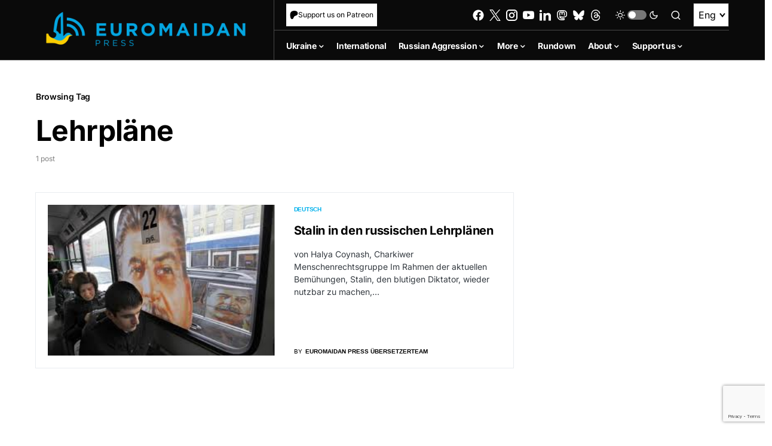

--- FILE ---
content_type: text/html; charset=utf-8
request_url: https://www.google.com/recaptcha/api2/anchor?ar=1&k=6LfiHzErAAAAALJUn30PaJ2wOxpCwggc3jcdWRDm&co=aHR0cHM6Ly9ldXJvbWFpZGFucHJlc3MuY29tOjQ0Mw..&hl=en&v=PoyoqOPhxBO7pBk68S4YbpHZ&size=invisible&anchor-ms=20000&execute-ms=30000&cb=90qgrh57ibyq
body_size: 48462
content:
<!DOCTYPE HTML><html dir="ltr" lang="en"><head><meta http-equiv="Content-Type" content="text/html; charset=UTF-8">
<meta http-equiv="X-UA-Compatible" content="IE=edge">
<title>reCAPTCHA</title>
<style type="text/css">
/* cyrillic-ext */
@font-face {
  font-family: 'Roboto';
  font-style: normal;
  font-weight: 400;
  font-stretch: 100%;
  src: url(//fonts.gstatic.com/s/roboto/v48/KFO7CnqEu92Fr1ME7kSn66aGLdTylUAMa3GUBHMdazTgWw.woff2) format('woff2');
  unicode-range: U+0460-052F, U+1C80-1C8A, U+20B4, U+2DE0-2DFF, U+A640-A69F, U+FE2E-FE2F;
}
/* cyrillic */
@font-face {
  font-family: 'Roboto';
  font-style: normal;
  font-weight: 400;
  font-stretch: 100%;
  src: url(//fonts.gstatic.com/s/roboto/v48/KFO7CnqEu92Fr1ME7kSn66aGLdTylUAMa3iUBHMdazTgWw.woff2) format('woff2');
  unicode-range: U+0301, U+0400-045F, U+0490-0491, U+04B0-04B1, U+2116;
}
/* greek-ext */
@font-face {
  font-family: 'Roboto';
  font-style: normal;
  font-weight: 400;
  font-stretch: 100%;
  src: url(//fonts.gstatic.com/s/roboto/v48/KFO7CnqEu92Fr1ME7kSn66aGLdTylUAMa3CUBHMdazTgWw.woff2) format('woff2');
  unicode-range: U+1F00-1FFF;
}
/* greek */
@font-face {
  font-family: 'Roboto';
  font-style: normal;
  font-weight: 400;
  font-stretch: 100%;
  src: url(//fonts.gstatic.com/s/roboto/v48/KFO7CnqEu92Fr1ME7kSn66aGLdTylUAMa3-UBHMdazTgWw.woff2) format('woff2');
  unicode-range: U+0370-0377, U+037A-037F, U+0384-038A, U+038C, U+038E-03A1, U+03A3-03FF;
}
/* math */
@font-face {
  font-family: 'Roboto';
  font-style: normal;
  font-weight: 400;
  font-stretch: 100%;
  src: url(//fonts.gstatic.com/s/roboto/v48/KFO7CnqEu92Fr1ME7kSn66aGLdTylUAMawCUBHMdazTgWw.woff2) format('woff2');
  unicode-range: U+0302-0303, U+0305, U+0307-0308, U+0310, U+0312, U+0315, U+031A, U+0326-0327, U+032C, U+032F-0330, U+0332-0333, U+0338, U+033A, U+0346, U+034D, U+0391-03A1, U+03A3-03A9, U+03B1-03C9, U+03D1, U+03D5-03D6, U+03F0-03F1, U+03F4-03F5, U+2016-2017, U+2034-2038, U+203C, U+2040, U+2043, U+2047, U+2050, U+2057, U+205F, U+2070-2071, U+2074-208E, U+2090-209C, U+20D0-20DC, U+20E1, U+20E5-20EF, U+2100-2112, U+2114-2115, U+2117-2121, U+2123-214F, U+2190, U+2192, U+2194-21AE, U+21B0-21E5, U+21F1-21F2, U+21F4-2211, U+2213-2214, U+2216-22FF, U+2308-230B, U+2310, U+2319, U+231C-2321, U+2336-237A, U+237C, U+2395, U+239B-23B7, U+23D0, U+23DC-23E1, U+2474-2475, U+25AF, U+25B3, U+25B7, U+25BD, U+25C1, U+25CA, U+25CC, U+25FB, U+266D-266F, U+27C0-27FF, U+2900-2AFF, U+2B0E-2B11, U+2B30-2B4C, U+2BFE, U+3030, U+FF5B, U+FF5D, U+1D400-1D7FF, U+1EE00-1EEFF;
}
/* symbols */
@font-face {
  font-family: 'Roboto';
  font-style: normal;
  font-weight: 400;
  font-stretch: 100%;
  src: url(//fonts.gstatic.com/s/roboto/v48/KFO7CnqEu92Fr1ME7kSn66aGLdTylUAMaxKUBHMdazTgWw.woff2) format('woff2');
  unicode-range: U+0001-000C, U+000E-001F, U+007F-009F, U+20DD-20E0, U+20E2-20E4, U+2150-218F, U+2190, U+2192, U+2194-2199, U+21AF, U+21E6-21F0, U+21F3, U+2218-2219, U+2299, U+22C4-22C6, U+2300-243F, U+2440-244A, U+2460-24FF, U+25A0-27BF, U+2800-28FF, U+2921-2922, U+2981, U+29BF, U+29EB, U+2B00-2BFF, U+4DC0-4DFF, U+FFF9-FFFB, U+10140-1018E, U+10190-1019C, U+101A0, U+101D0-101FD, U+102E0-102FB, U+10E60-10E7E, U+1D2C0-1D2D3, U+1D2E0-1D37F, U+1F000-1F0FF, U+1F100-1F1AD, U+1F1E6-1F1FF, U+1F30D-1F30F, U+1F315, U+1F31C, U+1F31E, U+1F320-1F32C, U+1F336, U+1F378, U+1F37D, U+1F382, U+1F393-1F39F, U+1F3A7-1F3A8, U+1F3AC-1F3AF, U+1F3C2, U+1F3C4-1F3C6, U+1F3CA-1F3CE, U+1F3D4-1F3E0, U+1F3ED, U+1F3F1-1F3F3, U+1F3F5-1F3F7, U+1F408, U+1F415, U+1F41F, U+1F426, U+1F43F, U+1F441-1F442, U+1F444, U+1F446-1F449, U+1F44C-1F44E, U+1F453, U+1F46A, U+1F47D, U+1F4A3, U+1F4B0, U+1F4B3, U+1F4B9, U+1F4BB, U+1F4BF, U+1F4C8-1F4CB, U+1F4D6, U+1F4DA, U+1F4DF, U+1F4E3-1F4E6, U+1F4EA-1F4ED, U+1F4F7, U+1F4F9-1F4FB, U+1F4FD-1F4FE, U+1F503, U+1F507-1F50B, U+1F50D, U+1F512-1F513, U+1F53E-1F54A, U+1F54F-1F5FA, U+1F610, U+1F650-1F67F, U+1F687, U+1F68D, U+1F691, U+1F694, U+1F698, U+1F6AD, U+1F6B2, U+1F6B9-1F6BA, U+1F6BC, U+1F6C6-1F6CF, U+1F6D3-1F6D7, U+1F6E0-1F6EA, U+1F6F0-1F6F3, U+1F6F7-1F6FC, U+1F700-1F7FF, U+1F800-1F80B, U+1F810-1F847, U+1F850-1F859, U+1F860-1F887, U+1F890-1F8AD, U+1F8B0-1F8BB, U+1F8C0-1F8C1, U+1F900-1F90B, U+1F93B, U+1F946, U+1F984, U+1F996, U+1F9E9, U+1FA00-1FA6F, U+1FA70-1FA7C, U+1FA80-1FA89, U+1FA8F-1FAC6, U+1FACE-1FADC, U+1FADF-1FAE9, U+1FAF0-1FAF8, U+1FB00-1FBFF;
}
/* vietnamese */
@font-face {
  font-family: 'Roboto';
  font-style: normal;
  font-weight: 400;
  font-stretch: 100%;
  src: url(//fonts.gstatic.com/s/roboto/v48/KFO7CnqEu92Fr1ME7kSn66aGLdTylUAMa3OUBHMdazTgWw.woff2) format('woff2');
  unicode-range: U+0102-0103, U+0110-0111, U+0128-0129, U+0168-0169, U+01A0-01A1, U+01AF-01B0, U+0300-0301, U+0303-0304, U+0308-0309, U+0323, U+0329, U+1EA0-1EF9, U+20AB;
}
/* latin-ext */
@font-face {
  font-family: 'Roboto';
  font-style: normal;
  font-weight: 400;
  font-stretch: 100%;
  src: url(//fonts.gstatic.com/s/roboto/v48/KFO7CnqEu92Fr1ME7kSn66aGLdTylUAMa3KUBHMdazTgWw.woff2) format('woff2');
  unicode-range: U+0100-02BA, U+02BD-02C5, U+02C7-02CC, U+02CE-02D7, U+02DD-02FF, U+0304, U+0308, U+0329, U+1D00-1DBF, U+1E00-1E9F, U+1EF2-1EFF, U+2020, U+20A0-20AB, U+20AD-20C0, U+2113, U+2C60-2C7F, U+A720-A7FF;
}
/* latin */
@font-face {
  font-family: 'Roboto';
  font-style: normal;
  font-weight: 400;
  font-stretch: 100%;
  src: url(//fonts.gstatic.com/s/roboto/v48/KFO7CnqEu92Fr1ME7kSn66aGLdTylUAMa3yUBHMdazQ.woff2) format('woff2');
  unicode-range: U+0000-00FF, U+0131, U+0152-0153, U+02BB-02BC, U+02C6, U+02DA, U+02DC, U+0304, U+0308, U+0329, U+2000-206F, U+20AC, U+2122, U+2191, U+2193, U+2212, U+2215, U+FEFF, U+FFFD;
}
/* cyrillic-ext */
@font-face {
  font-family: 'Roboto';
  font-style: normal;
  font-weight: 500;
  font-stretch: 100%;
  src: url(//fonts.gstatic.com/s/roboto/v48/KFO7CnqEu92Fr1ME7kSn66aGLdTylUAMa3GUBHMdazTgWw.woff2) format('woff2');
  unicode-range: U+0460-052F, U+1C80-1C8A, U+20B4, U+2DE0-2DFF, U+A640-A69F, U+FE2E-FE2F;
}
/* cyrillic */
@font-face {
  font-family: 'Roboto';
  font-style: normal;
  font-weight: 500;
  font-stretch: 100%;
  src: url(//fonts.gstatic.com/s/roboto/v48/KFO7CnqEu92Fr1ME7kSn66aGLdTylUAMa3iUBHMdazTgWw.woff2) format('woff2');
  unicode-range: U+0301, U+0400-045F, U+0490-0491, U+04B0-04B1, U+2116;
}
/* greek-ext */
@font-face {
  font-family: 'Roboto';
  font-style: normal;
  font-weight: 500;
  font-stretch: 100%;
  src: url(//fonts.gstatic.com/s/roboto/v48/KFO7CnqEu92Fr1ME7kSn66aGLdTylUAMa3CUBHMdazTgWw.woff2) format('woff2');
  unicode-range: U+1F00-1FFF;
}
/* greek */
@font-face {
  font-family: 'Roboto';
  font-style: normal;
  font-weight: 500;
  font-stretch: 100%;
  src: url(//fonts.gstatic.com/s/roboto/v48/KFO7CnqEu92Fr1ME7kSn66aGLdTylUAMa3-UBHMdazTgWw.woff2) format('woff2');
  unicode-range: U+0370-0377, U+037A-037F, U+0384-038A, U+038C, U+038E-03A1, U+03A3-03FF;
}
/* math */
@font-face {
  font-family: 'Roboto';
  font-style: normal;
  font-weight: 500;
  font-stretch: 100%;
  src: url(//fonts.gstatic.com/s/roboto/v48/KFO7CnqEu92Fr1ME7kSn66aGLdTylUAMawCUBHMdazTgWw.woff2) format('woff2');
  unicode-range: U+0302-0303, U+0305, U+0307-0308, U+0310, U+0312, U+0315, U+031A, U+0326-0327, U+032C, U+032F-0330, U+0332-0333, U+0338, U+033A, U+0346, U+034D, U+0391-03A1, U+03A3-03A9, U+03B1-03C9, U+03D1, U+03D5-03D6, U+03F0-03F1, U+03F4-03F5, U+2016-2017, U+2034-2038, U+203C, U+2040, U+2043, U+2047, U+2050, U+2057, U+205F, U+2070-2071, U+2074-208E, U+2090-209C, U+20D0-20DC, U+20E1, U+20E5-20EF, U+2100-2112, U+2114-2115, U+2117-2121, U+2123-214F, U+2190, U+2192, U+2194-21AE, U+21B0-21E5, U+21F1-21F2, U+21F4-2211, U+2213-2214, U+2216-22FF, U+2308-230B, U+2310, U+2319, U+231C-2321, U+2336-237A, U+237C, U+2395, U+239B-23B7, U+23D0, U+23DC-23E1, U+2474-2475, U+25AF, U+25B3, U+25B7, U+25BD, U+25C1, U+25CA, U+25CC, U+25FB, U+266D-266F, U+27C0-27FF, U+2900-2AFF, U+2B0E-2B11, U+2B30-2B4C, U+2BFE, U+3030, U+FF5B, U+FF5D, U+1D400-1D7FF, U+1EE00-1EEFF;
}
/* symbols */
@font-face {
  font-family: 'Roboto';
  font-style: normal;
  font-weight: 500;
  font-stretch: 100%;
  src: url(//fonts.gstatic.com/s/roboto/v48/KFO7CnqEu92Fr1ME7kSn66aGLdTylUAMaxKUBHMdazTgWw.woff2) format('woff2');
  unicode-range: U+0001-000C, U+000E-001F, U+007F-009F, U+20DD-20E0, U+20E2-20E4, U+2150-218F, U+2190, U+2192, U+2194-2199, U+21AF, U+21E6-21F0, U+21F3, U+2218-2219, U+2299, U+22C4-22C6, U+2300-243F, U+2440-244A, U+2460-24FF, U+25A0-27BF, U+2800-28FF, U+2921-2922, U+2981, U+29BF, U+29EB, U+2B00-2BFF, U+4DC0-4DFF, U+FFF9-FFFB, U+10140-1018E, U+10190-1019C, U+101A0, U+101D0-101FD, U+102E0-102FB, U+10E60-10E7E, U+1D2C0-1D2D3, U+1D2E0-1D37F, U+1F000-1F0FF, U+1F100-1F1AD, U+1F1E6-1F1FF, U+1F30D-1F30F, U+1F315, U+1F31C, U+1F31E, U+1F320-1F32C, U+1F336, U+1F378, U+1F37D, U+1F382, U+1F393-1F39F, U+1F3A7-1F3A8, U+1F3AC-1F3AF, U+1F3C2, U+1F3C4-1F3C6, U+1F3CA-1F3CE, U+1F3D4-1F3E0, U+1F3ED, U+1F3F1-1F3F3, U+1F3F5-1F3F7, U+1F408, U+1F415, U+1F41F, U+1F426, U+1F43F, U+1F441-1F442, U+1F444, U+1F446-1F449, U+1F44C-1F44E, U+1F453, U+1F46A, U+1F47D, U+1F4A3, U+1F4B0, U+1F4B3, U+1F4B9, U+1F4BB, U+1F4BF, U+1F4C8-1F4CB, U+1F4D6, U+1F4DA, U+1F4DF, U+1F4E3-1F4E6, U+1F4EA-1F4ED, U+1F4F7, U+1F4F9-1F4FB, U+1F4FD-1F4FE, U+1F503, U+1F507-1F50B, U+1F50D, U+1F512-1F513, U+1F53E-1F54A, U+1F54F-1F5FA, U+1F610, U+1F650-1F67F, U+1F687, U+1F68D, U+1F691, U+1F694, U+1F698, U+1F6AD, U+1F6B2, U+1F6B9-1F6BA, U+1F6BC, U+1F6C6-1F6CF, U+1F6D3-1F6D7, U+1F6E0-1F6EA, U+1F6F0-1F6F3, U+1F6F7-1F6FC, U+1F700-1F7FF, U+1F800-1F80B, U+1F810-1F847, U+1F850-1F859, U+1F860-1F887, U+1F890-1F8AD, U+1F8B0-1F8BB, U+1F8C0-1F8C1, U+1F900-1F90B, U+1F93B, U+1F946, U+1F984, U+1F996, U+1F9E9, U+1FA00-1FA6F, U+1FA70-1FA7C, U+1FA80-1FA89, U+1FA8F-1FAC6, U+1FACE-1FADC, U+1FADF-1FAE9, U+1FAF0-1FAF8, U+1FB00-1FBFF;
}
/* vietnamese */
@font-face {
  font-family: 'Roboto';
  font-style: normal;
  font-weight: 500;
  font-stretch: 100%;
  src: url(//fonts.gstatic.com/s/roboto/v48/KFO7CnqEu92Fr1ME7kSn66aGLdTylUAMa3OUBHMdazTgWw.woff2) format('woff2');
  unicode-range: U+0102-0103, U+0110-0111, U+0128-0129, U+0168-0169, U+01A0-01A1, U+01AF-01B0, U+0300-0301, U+0303-0304, U+0308-0309, U+0323, U+0329, U+1EA0-1EF9, U+20AB;
}
/* latin-ext */
@font-face {
  font-family: 'Roboto';
  font-style: normal;
  font-weight: 500;
  font-stretch: 100%;
  src: url(//fonts.gstatic.com/s/roboto/v48/KFO7CnqEu92Fr1ME7kSn66aGLdTylUAMa3KUBHMdazTgWw.woff2) format('woff2');
  unicode-range: U+0100-02BA, U+02BD-02C5, U+02C7-02CC, U+02CE-02D7, U+02DD-02FF, U+0304, U+0308, U+0329, U+1D00-1DBF, U+1E00-1E9F, U+1EF2-1EFF, U+2020, U+20A0-20AB, U+20AD-20C0, U+2113, U+2C60-2C7F, U+A720-A7FF;
}
/* latin */
@font-face {
  font-family: 'Roboto';
  font-style: normal;
  font-weight: 500;
  font-stretch: 100%;
  src: url(//fonts.gstatic.com/s/roboto/v48/KFO7CnqEu92Fr1ME7kSn66aGLdTylUAMa3yUBHMdazQ.woff2) format('woff2');
  unicode-range: U+0000-00FF, U+0131, U+0152-0153, U+02BB-02BC, U+02C6, U+02DA, U+02DC, U+0304, U+0308, U+0329, U+2000-206F, U+20AC, U+2122, U+2191, U+2193, U+2212, U+2215, U+FEFF, U+FFFD;
}
/* cyrillic-ext */
@font-face {
  font-family: 'Roboto';
  font-style: normal;
  font-weight: 900;
  font-stretch: 100%;
  src: url(//fonts.gstatic.com/s/roboto/v48/KFO7CnqEu92Fr1ME7kSn66aGLdTylUAMa3GUBHMdazTgWw.woff2) format('woff2');
  unicode-range: U+0460-052F, U+1C80-1C8A, U+20B4, U+2DE0-2DFF, U+A640-A69F, U+FE2E-FE2F;
}
/* cyrillic */
@font-face {
  font-family: 'Roboto';
  font-style: normal;
  font-weight: 900;
  font-stretch: 100%;
  src: url(//fonts.gstatic.com/s/roboto/v48/KFO7CnqEu92Fr1ME7kSn66aGLdTylUAMa3iUBHMdazTgWw.woff2) format('woff2');
  unicode-range: U+0301, U+0400-045F, U+0490-0491, U+04B0-04B1, U+2116;
}
/* greek-ext */
@font-face {
  font-family: 'Roboto';
  font-style: normal;
  font-weight: 900;
  font-stretch: 100%;
  src: url(//fonts.gstatic.com/s/roboto/v48/KFO7CnqEu92Fr1ME7kSn66aGLdTylUAMa3CUBHMdazTgWw.woff2) format('woff2');
  unicode-range: U+1F00-1FFF;
}
/* greek */
@font-face {
  font-family: 'Roboto';
  font-style: normal;
  font-weight: 900;
  font-stretch: 100%;
  src: url(//fonts.gstatic.com/s/roboto/v48/KFO7CnqEu92Fr1ME7kSn66aGLdTylUAMa3-UBHMdazTgWw.woff2) format('woff2');
  unicode-range: U+0370-0377, U+037A-037F, U+0384-038A, U+038C, U+038E-03A1, U+03A3-03FF;
}
/* math */
@font-face {
  font-family: 'Roboto';
  font-style: normal;
  font-weight: 900;
  font-stretch: 100%;
  src: url(//fonts.gstatic.com/s/roboto/v48/KFO7CnqEu92Fr1ME7kSn66aGLdTylUAMawCUBHMdazTgWw.woff2) format('woff2');
  unicode-range: U+0302-0303, U+0305, U+0307-0308, U+0310, U+0312, U+0315, U+031A, U+0326-0327, U+032C, U+032F-0330, U+0332-0333, U+0338, U+033A, U+0346, U+034D, U+0391-03A1, U+03A3-03A9, U+03B1-03C9, U+03D1, U+03D5-03D6, U+03F0-03F1, U+03F4-03F5, U+2016-2017, U+2034-2038, U+203C, U+2040, U+2043, U+2047, U+2050, U+2057, U+205F, U+2070-2071, U+2074-208E, U+2090-209C, U+20D0-20DC, U+20E1, U+20E5-20EF, U+2100-2112, U+2114-2115, U+2117-2121, U+2123-214F, U+2190, U+2192, U+2194-21AE, U+21B0-21E5, U+21F1-21F2, U+21F4-2211, U+2213-2214, U+2216-22FF, U+2308-230B, U+2310, U+2319, U+231C-2321, U+2336-237A, U+237C, U+2395, U+239B-23B7, U+23D0, U+23DC-23E1, U+2474-2475, U+25AF, U+25B3, U+25B7, U+25BD, U+25C1, U+25CA, U+25CC, U+25FB, U+266D-266F, U+27C0-27FF, U+2900-2AFF, U+2B0E-2B11, U+2B30-2B4C, U+2BFE, U+3030, U+FF5B, U+FF5D, U+1D400-1D7FF, U+1EE00-1EEFF;
}
/* symbols */
@font-face {
  font-family: 'Roboto';
  font-style: normal;
  font-weight: 900;
  font-stretch: 100%;
  src: url(//fonts.gstatic.com/s/roboto/v48/KFO7CnqEu92Fr1ME7kSn66aGLdTylUAMaxKUBHMdazTgWw.woff2) format('woff2');
  unicode-range: U+0001-000C, U+000E-001F, U+007F-009F, U+20DD-20E0, U+20E2-20E4, U+2150-218F, U+2190, U+2192, U+2194-2199, U+21AF, U+21E6-21F0, U+21F3, U+2218-2219, U+2299, U+22C4-22C6, U+2300-243F, U+2440-244A, U+2460-24FF, U+25A0-27BF, U+2800-28FF, U+2921-2922, U+2981, U+29BF, U+29EB, U+2B00-2BFF, U+4DC0-4DFF, U+FFF9-FFFB, U+10140-1018E, U+10190-1019C, U+101A0, U+101D0-101FD, U+102E0-102FB, U+10E60-10E7E, U+1D2C0-1D2D3, U+1D2E0-1D37F, U+1F000-1F0FF, U+1F100-1F1AD, U+1F1E6-1F1FF, U+1F30D-1F30F, U+1F315, U+1F31C, U+1F31E, U+1F320-1F32C, U+1F336, U+1F378, U+1F37D, U+1F382, U+1F393-1F39F, U+1F3A7-1F3A8, U+1F3AC-1F3AF, U+1F3C2, U+1F3C4-1F3C6, U+1F3CA-1F3CE, U+1F3D4-1F3E0, U+1F3ED, U+1F3F1-1F3F3, U+1F3F5-1F3F7, U+1F408, U+1F415, U+1F41F, U+1F426, U+1F43F, U+1F441-1F442, U+1F444, U+1F446-1F449, U+1F44C-1F44E, U+1F453, U+1F46A, U+1F47D, U+1F4A3, U+1F4B0, U+1F4B3, U+1F4B9, U+1F4BB, U+1F4BF, U+1F4C8-1F4CB, U+1F4D6, U+1F4DA, U+1F4DF, U+1F4E3-1F4E6, U+1F4EA-1F4ED, U+1F4F7, U+1F4F9-1F4FB, U+1F4FD-1F4FE, U+1F503, U+1F507-1F50B, U+1F50D, U+1F512-1F513, U+1F53E-1F54A, U+1F54F-1F5FA, U+1F610, U+1F650-1F67F, U+1F687, U+1F68D, U+1F691, U+1F694, U+1F698, U+1F6AD, U+1F6B2, U+1F6B9-1F6BA, U+1F6BC, U+1F6C6-1F6CF, U+1F6D3-1F6D7, U+1F6E0-1F6EA, U+1F6F0-1F6F3, U+1F6F7-1F6FC, U+1F700-1F7FF, U+1F800-1F80B, U+1F810-1F847, U+1F850-1F859, U+1F860-1F887, U+1F890-1F8AD, U+1F8B0-1F8BB, U+1F8C0-1F8C1, U+1F900-1F90B, U+1F93B, U+1F946, U+1F984, U+1F996, U+1F9E9, U+1FA00-1FA6F, U+1FA70-1FA7C, U+1FA80-1FA89, U+1FA8F-1FAC6, U+1FACE-1FADC, U+1FADF-1FAE9, U+1FAF0-1FAF8, U+1FB00-1FBFF;
}
/* vietnamese */
@font-face {
  font-family: 'Roboto';
  font-style: normal;
  font-weight: 900;
  font-stretch: 100%;
  src: url(//fonts.gstatic.com/s/roboto/v48/KFO7CnqEu92Fr1ME7kSn66aGLdTylUAMa3OUBHMdazTgWw.woff2) format('woff2');
  unicode-range: U+0102-0103, U+0110-0111, U+0128-0129, U+0168-0169, U+01A0-01A1, U+01AF-01B0, U+0300-0301, U+0303-0304, U+0308-0309, U+0323, U+0329, U+1EA0-1EF9, U+20AB;
}
/* latin-ext */
@font-face {
  font-family: 'Roboto';
  font-style: normal;
  font-weight: 900;
  font-stretch: 100%;
  src: url(//fonts.gstatic.com/s/roboto/v48/KFO7CnqEu92Fr1ME7kSn66aGLdTylUAMa3KUBHMdazTgWw.woff2) format('woff2');
  unicode-range: U+0100-02BA, U+02BD-02C5, U+02C7-02CC, U+02CE-02D7, U+02DD-02FF, U+0304, U+0308, U+0329, U+1D00-1DBF, U+1E00-1E9F, U+1EF2-1EFF, U+2020, U+20A0-20AB, U+20AD-20C0, U+2113, U+2C60-2C7F, U+A720-A7FF;
}
/* latin */
@font-face {
  font-family: 'Roboto';
  font-style: normal;
  font-weight: 900;
  font-stretch: 100%;
  src: url(//fonts.gstatic.com/s/roboto/v48/KFO7CnqEu92Fr1ME7kSn66aGLdTylUAMa3yUBHMdazQ.woff2) format('woff2');
  unicode-range: U+0000-00FF, U+0131, U+0152-0153, U+02BB-02BC, U+02C6, U+02DA, U+02DC, U+0304, U+0308, U+0329, U+2000-206F, U+20AC, U+2122, U+2191, U+2193, U+2212, U+2215, U+FEFF, U+FFFD;
}

</style>
<link rel="stylesheet" type="text/css" href="https://www.gstatic.com/recaptcha/releases/PoyoqOPhxBO7pBk68S4YbpHZ/styles__ltr.css">
<script nonce="mlBYTY9YFPhv6I_Waj-Zzw" type="text/javascript">window['__recaptcha_api'] = 'https://www.google.com/recaptcha/api2/';</script>
<script type="text/javascript" src="https://www.gstatic.com/recaptcha/releases/PoyoqOPhxBO7pBk68S4YbpHZ/recaptcha__en.js" nonce="mlBYTY9YFPhv6I_Waj-Zzw">
      
    </script></head>
<body><div id="rc-anchor-alert" class="rc-anchor-alert"></div>
<input type="hidden" id="recaptcha-token" value="[base64]">
<script type="text/javascript" nonce="mlBYTY9YFPhv6I_Waj-Zzw">
      recaptcha.anchor.Main.init("[\x22ainput\x22,[\x22bgdata\x22,\x22\x22,\[base64]/[base64]/MjU1Ong/[base64]/[base64]/[base64]/[base64]/[base64]/[base64]/[base64]/[base64]/[base64]/[base64]/[base64]/[base64]/[base64]/[base64]/[base64]\\u003d\x22,\[base64]\x22,\[base64]/wp/CpgTDpD7ChcOCeUN/wrQNwpZWTcKsej3CiMOOw77CpzvCp0p3w4nDjknDhh7CgRV3wovDr8Oowqssw6kFbMKIKGrCisKQAMOhwqzDgwkQwqTDoMKBAQ0MRMOhAHYNQMOjX3XDl8Kow5vDrGt3NQoOw6LCqsOZw4RJwonDnlrClgJ/w7zCnRlQwrgtTCUlTVXCk8K/w6rCv8Kuw7I9HDHCpyh6wolhBMKhc8K1wqnCuhQFUSrCi27Dil0Jw6k/w4nDqCt1YntRCcKaw4pMw79SwrIYw4XDhyDCrSnChsKKwq/Dvjg/ZsKZwpHDjxkYVsO7w47DlMKXw6vDolrCu1NUb8OlFcKnBcKbw4fDn8KJJRl4wovCpsO/[base64]/CiGt3QHrDrjzDvMK2IcKzfxItw4o5cQ7CmhdLwq8Lw4rDlsKeNErCnmHDo8KLY8K6VMOEw5oqV8OyL8KHZk3DhQJzA8OKwr3Ctyo6w6XDs8OkRsKsD8K/FXJ1w7dZw4tIw6MZCjwDVGDChHTCtMOsJnQww7rCisOEw7XCtxFSw6EZwqrDlzjDjSI+wqzCisO4IsK3EMKQw5xHJ8KRw4sWwpXClMKEVB8xIsO8BcK9w43DqnsIw54iwp/CmUPDqX1OfMKIw5AxwrEcWVLCoMK7QFrDhlF6XcKuEVPDj3rCm1XDvwBAPsKYccKHw53DgMKWw7vCscKwTMKNw4XCg0DDmzzDuhpZw7hRw7hVwqJAcsKhw6fDqMOjOcKqwqvDmSbDpcKTc8OJwoHChMOXw57CrMKiw4hswpsRw5lXagnDhxfDmH4nfMKjasKqWcK/w7nDmAxJw7FUMSLCthUZw6EQIi/DqsKlwobDjMKwwpzDrT0cw77CuMOFH8OQw6l1w4IKGsKOw7xaPMKMwqzDhwTCmcONw47CrVMCCMKnwrB4IRrDtcK7N2/DmsO4H0MuWR7DqQnCmkBIw6VYR8KPasKcw7/[base64]/Csm9cWMO6BcKWwoLDhcODOsKOKMOTLHtwwrfCh8KZwprDq8KiLyXDvMOWw5RyPcKdwqPCtcK3w7B4SQPCiMKNUT0/[base64]/DMOZwp1hSB0kw6DCscOnFSrCnMOSw4LDr33DjsKBK106wqJOw6o8YsOmwr1zcnPCuxhgw4cJbcOqW1/CmQXChhzCo3JeCsKYJsKtWsOPHMO2QMOzw64pCFt4HzzCjcONSh/DlsKlw7TDjzjCuMOiw4xeSi/DvUbCg31Gw4s6cMKCa8Okwp9PdXQzZ8OgwpojAMKeeznDgQ/[base64]/DncKyHhLCvWgCwofChlxnw7oXQHZIUBNSwpbCucOOLCMewrvCtH5Kw44Jwr/[base64]/w7jDscKtwoJuSkzCpG1naGvDtcOmVcKkVA1Fw70UVcODdcOtw43DjcO/[base64]/[base64]/DqiPDugnCoSF3w5bDkmIFSzgYaMKuRgc/eCfCj8KsH3kVYMOKF8O+woY/w6lMC8KGZWwWwrbCs8KuKg/DtcKND8K2w4d7woYYcglywpHClTXDvipqw7ZVw5E8McKtwqBEbgrCr8K5eAMyw7bDp8OYw4zDj8OvwrLDv1vDhyHCj1HDpHHDqcK1Q17CiXU8W8Kcw5Byw5TCiEvDjcOWBXjDpljCvcOxWsKsG8KFwp7CjAAgw7gdwqcQFcO2wq1Wwr7CoHDDhsKyIUHCtwIzWsOQDV/[base64]/CusKEwonCiSHCtmXDh2sewq3DoyFdwpvDoCECScOdQEwyFMKYQsOKKnzDqcKLNsOnwojDmMK2IQgJwogNbzBOw5lzw5zCpcO0w7/[base64]/Dq8KHCj7DkG/CoQHDmMK/w4xDbcOEX8KkwqdCMhPCnzXCtHw4w6EFGjbDhsKVw4bDqUwUPz5Pwoh5wr1mwqtPFhjDtk7DlUlJwpsnw5QfwpYnw5DDuXTDksKOwrrDvcK0Uwc9w5LDh1TDu8KQw6PClDnCphcNV2FIwq/[base64]/wolKEhkww67DszNNwqZ7wqvDtMKYwrhuHXkpa8Ouw5x8wpgXFwJbY8KFwq4fb28STjrCp2bDoSgLw4rChGzDqcONA3p2TMKzwqPDhw/CvR8qJTHDo8OAwpEewp5UG8K6wobDtMOcwpHCuMOAwojCnsO+AsOfw4jDhivChMKjw6ABIcKNeFVwwqHDicO1w6/DmF/DiFlxwqbDn1FAwqVdw47DgcK9EDHCncKYw69qwp/[base64]/woXCjsKCciAOTMK8w6U7w6oZVxzDmMOoDMKGWWPDvFvCocOFw4oVNHk+c0Bvw5lGwq13wprDsMKzw4LCjB3CtgFKecOaw4g/Lj3CvcOswpNHKihDwrUOb8O/US7CriIcw6TDtRfDoHNmYjQ0RSfCsQlwwrHDqsOSfBp2O8ODwr9eH8Olw7LDh0MqNl4dU8KTUcKpwpXDmMOawooJw5bDuy3DvsKzwrcDw5cgw6AfHmXCrmBxw5/Cnn/CmMKQc8KRw5giwq/CqsOAfsKhUsO9wpliZhbCukMiecK8VMOyQ8KFw60ud3XDhsOSEMKWwp3DlsKGwqQPFFJFwoPCkcOcKsORwrtyfFjDlV/CpsOTbsKtNnElw5jDq8KKwqUlScO1w5hbO8OJw6FMKsKMwpxDW8K9XzcawqBFw57ChMKTwr7CnsK4fcOJwofDh3sLw6TChVbDoMKLP8KbKsOYw5U9JMKlIsKowq4gQMOMw7TDscKCZx4lw7pcJ8ORw4hpwoJgwr7Dvz/CgHzCjcKJwrjCosKrw4XChWbCusKWw7DCl8OHU8O/[base64]/G8Ksw6XCrioiBsONfcOwwohXw7zDmjzDhyfDvMOxw7vCpzBGK8KUTBlaPl/[base64]/Cl2PDlC3CksKvWcKfCsOqw5YWCMKDw4ZHcsK0wpgua8O0w5RYfm1LV2TCrsO5LhzClQXDpmvDlgvDoUt0L8KVZA8zw77DpsK2w5Y+wptcHMOScSrDpQLCrcKkw5BDFULCgsOmwpliasKAwrjCtcKhVMOOw5bCmSYyw4nDg21Mf8Oyw4jCvcKJN8K/HMKOwpU6RcOew61jcsK/wrvDj2rDgsKGI2DDo8KVBcO2bMO7w5DCocKUdX3DhcK4wpXCscOkL8OhwoXDuMKfw597w4tgBk4swphfTHttRRvChCLDisOQGcOAesKHwolID8O/LMONw4IqwqDCusKAw5vDl1fDp8O4XsKGYhFwOgTDlcOoRsKVwr3Dl8K2woNTw7/DvQwYWEnChwowRGIiE3swwqkxPMOrwrdXU1/CkhXCiMOhwq1Sw6F0KMKMaFTDsTRxaMKWWEBowovCi8KTTMOPSlNiw5lKOHDCj8OeQgHDuDROwqnCh8KCw6s/wofDjMKAYcOPbV7CuHTCssONw5PCnUIcwp7DtMKVwpLDgBghwrZyw5cLQsKzEcKYw5vDuGVowo0Ww6nDqystwpnDvcKIRQDDo8ORLcOjGxkJIU3DjTN0wpfDl8OaeMOvw7rCoMOcACM8w71Iw6AzYMO/[base64]/w4FYw5VqJE7DkTLDicK/wrBsJcOxwpvCmsONKSABw6xIVTA7w7s/[base64]/DncOmVzJDAsKLOCzCqhXDmcOFM8KqITPCjMOXwprDqBfCq8KRckh/w50oRRnCkyQEwqhxDcKmwqRaA8OQWzXCt2Vdwp8mwq7DpzpzwoxyfsOCWHnChArDt1oMJWp8wpx0wpLCsWp8wohpw7lgfQnCqMOSEsOhwrrCvG8cbSdsMUTCvcOJw77DksOAw4lPTcO/Y0V2wpHDgR9nwprDp8KpEnPDmMKwwpRDE13ClUVewqkqw4bCqFw0EcOvWlk2w5E8CcOYwp9dwrUdQMOWbsKrw7dDSRrDvE7CucKWdcK/FsKOF8K2w5vClcO3w4A/[base64]/CocOowoB8wpkCw7HDmHYHwq3DllMcw5nDusKhwq54w4zCjxt8woLClGbDh8KBwrEKwowkfcOsHQFLwrDDpBXCqFTDm3/Dtw3CvMOaBgRDw7Yuwp7CnkTDkMKrw45TwpY2KMOhwo/Cj8KQwoPDuS10w5vDq8O4TAcbwobCkw55QnFcw67CumcMI0jCkinCknDDnsOtwqfDljTDsH3Dl8KDP21WwrHDt8OVw5bDl8KOOcOCwqkzenrDvGQ2w5zDqWgvVsOOe8K0WA/[base64]/Cl8KQMXJQwpE/w6DCsMKxwoFvEsKYM1HDqMOfwp7Cm8Oaw53DljrDg1jCqcOSw5DDtsOtwq0cw7sbMsKJw4UIwoxPZsOXwpU4ZcK+w6tvUcKYwqBAw6dtw47Ckw/DtxTCuE7CuMOhNsKSwpVWwrXDg8OxOcOaGRQoVsOqeQhWacOgOMONTsOML8O0wqXDhVfDm8Kww7bCjg/DtgVZKWDCgDdJw79AwrBkwprCtTrCtiDDhMKuAsK3wo9Pwr3Dg8KWw53DuEZlb8K0NMK6w7HCp8OdAh9peVzCgW0GwqrDm2cWw5DDt0/CoHt6w7ESM23Cu8O1wr4uw5HDomN/G8KjJsKqHsO8UzJGVcKJYcOEwo5NQwfDgm7Cm8KtfV9/PDlkwogRJ8K9wqU+w5jCtUsaw5/[base64]/DssODwpFGwrTCocOAVcK4wrskSMOBw7LDoThnH8O/wrxzw7NcwrzDl8Kiw7xTFcOlDcKawonDn3jCp1PDrFJGaR0lIV7CksK4NMOUKzkTEl7Clx5nEAsnw48Be2/DhCI+GibCmXJXwr1Aw5llJ8O1ccOxwobDrcOrYsK0w6wiMXYTfMKZwqrDsMO3wr91w4ghw7fDjsKCbcOfwrAHZsKdwqQ/w5PCpcOhw5BMXsK7JMO9X8OEw4ZGw7hGw5taw7bCqzAUw6XCj8Kfw7RHA8KKNAnChcK5fQPCgn3DvcO+wq7Dhgsyw4zCtcKGR8O4X8KHwod3dCBhw5HDusKowoFMTBTDv8KFw4rDhn8Lw6bCtMOfSn7Cr8OfBT/DqsO1awPDrnJCwqfDryLCmEQLw6ltacO4CUd+w4bCnMKTw6rCq8Kcw4HDnT1KE8K5wozCvMOZNRdJwpzDkj19wpjCiBZXw4nDtMKHEUDDsjLDl8KpAhppw5TCnMKww7ALwqzDgcOMwqRMwqnCtcKFFQ58YyINMMK1w43CtHwyw6BSOA/Cs8Ksf8KiCMKkei1iw4TDj0JYw6/Dki/[base64]/w4TCujvCsVXDkMKqw7BmTcKIw7tTw7bDl8K/wpzCqhPCjw0GMMOYwol6V8KeHMKuURY2R2lewpDDpcK3f2Q3VsOnwr0Mw5U4w7YXNhVqRC89MsKDbcOVwprDvcKHwo3Cm37Du8O/McKpBsO7NcKzw4jCg8K4w6DCvTzCsQ09J3dGT0zChcOAUMONK8KDP8KNwrQ9I0JfVGrCjTDCkklOwqzDhWFsWMOUwr/CjcKCwqJhw5FtwqTCssKmwqrCtcOlCcK/[base64]/KhrDknHCqHwewpjCtMKEB8O3wq0XwpsvGnIMwpRKA8Kmw51POGczwroYwrjDihvCmsKQF0Ifw5jCtGpFJ8OxwqfDp8OawqXCmS/DhcK3eRwZwpzDqGhAHMO1wqVBwpDDoMOhw6N+wpU1wpzCsHlCbCrCnMOvDhNCw7DCh8KyCTZVwpzClzHCqS4BYxDCkH4eaQ/ChUXCpj92NmrCkcOuw5DDmw3CukU+BsOiw5lnVsO/[base64]/D2gfw6zDhydZYMORLlXDrjjDt3ILCsKpJgTDsMOjwrTCuG06wqPDgzZyBcKLAEE6RGLDuMOxwrBaQSPDosOxwrHClcK9w4kFwpTDlcOyw4vDlk7Dq8Kbw7DCmTfCgcKow7fCp8OQBV7DtMKyFMOdwo0zXcKTP8OFCMOTBkcSw6w6VsO/TE/DgG/Cn0TCi8O3RyXCjlDDr8OqwqLDnUjDnMOsw6ojHXd6wqB/[base64]/[base64]/Z8O3RxlvBGQTw5rDumrDtMOLIDQrWE8uw5vCsGNCSkBKNG3Dl0nCkCYseXsDwqnDmg3DvTJHS1QKVVg/G8Kww54UfgrDrcKLwq4uwrAXWsObHsKyFABpXMOmwp4Awohew4PCu8OQQMORSEHDmcOoCMKJwrHCsjFRw7PDmXfCijjCl8OVw6PDkMOtwo9jw68yACIZwowEVwVhwonCrsO5b8Kmw4XCl8K4w7kkAsOrHgpWw44hA8Kmwrgcwo9GIMK8w5JxwoU0w5/CosK/[base64]/CjlbCt01Fw77DnwXCtVTCgm4Ow4PDucKGw4dxbS/Dh0DCvMOsw5YSw4XDn8Ksw5PCgBnCh8KXw6XDsMOuwq8OMjzDtnnCoiRbI0rDrx8Bw60/wpbCtFbCvGzCi8KcwrbDpTxzwpzCk8KKwrUGGcOWwolRbFbDkhF9Y8KXw4xWw4zCvMOVw7nDlMOGCQDDvcKRwpvCnj3Cv8KpFcK/w6bCscOdwr/[base64]/e8KGwrV0w4gkPcO3ZAYTflTCui/DsMOWwpfDqV9lw57Dsl/DhsKZLmXChcO9MMOxw6lEG2fCoSUXXG3DocOTVMOTwpp7woJSNQkrw7rClcKmKcOHwqlhwo3Cl8KaU8OBViwOwpEjb8OUw7TCihTCisOIa8OMTVjDonh8CMOmwpMOw5HDssOoEgVpBXhlwrpYwpIGD8K3woU/w4/[base64]/wqXDpzbClBbDl8O9I8KnH8Kcwq1XQynDh8KqDAjDn8OfwpbDsxDDqHonwq/CuRoKwrPDiiHDvsOmw6ZHwpbDhsO+w4lbwpwOwrx4w6coGcKNC8OZCUnDs8OlEQcNIsO+w6IgwrDDgCHDtA5Vw4TCocOowp1KAMKmCkvDmMObDMO2ewbCq1zDtcK1UD9jHiPDvsOYS23Cm8ObwqPDvynCvB/CkcKrwrZvCBIPCcOdL1Ncw7x4w71qCsK/w7FZXGbDtsO2w6rDncK/UcOawoF8fhPCgF7ChMKuaMOYw7/Du8KCwoLCuMOswpPCm3Vnwr4GfH3Ct0FJPk3DtjvCvMKEw4HDrHMlwp1cw70AwrY9ScK7ScOyOw3DosKvw4tOJiRQTsOCKXoPRsKIwopjMcOzK8O5KcK6MCHDrH9UH8Kxw6lhwqHCj8K2w6/DtcKlUmUIw7lde8ONwo3DqcKfA8KvLMKow6JPw6lKw5LDunrCrcKUK2Q+WHbDpXnCvEggdVBDRV7DgBbCvFTDl8OrBTs7dsOawqHDm1XCiy/DiMKJw63CpMOIwrNhw6laOXfDpH7CqRHDryjDplrCjsODJcOhcsOOwoPCt1QYVSPCocOEwqUtw7xhJWTCgRAkXjhFw4VJITF9w5E+wr/DhsORwqF4YsKMwp16A1pJd1TDt8OdAMOMWsOTQwR2wrJ6JcKREGdyw7sOwpcZwrfDqsOgwqI/dR7DqsKIw4LDug1CCmJcbsOXM2fDvcKJwo5cf8KoeGMUMsOZeMOOwp8dJGEQCcO7HULDrjTDm8KCw4/CrMKkYcOvw4BTw5zCpcKKRwTCvcKIKcOhXjAPXMOzD3zCtgcfw6jDgT3DlH3CsCzDlCTDlUMRwqLCvC3DlMOhPRwfMsK1wqlLw6U7w4LDgAQIw6pgNMO9BzfDr8KWJsOIWTLCkwnCuBIeNGoVXcODacOMw5oTwp14GcOjw4HDqX4OOnDDl8K/wopXAMOhAnrDlcOXwpvCt8KDwrBEwoZLS2JfMVjCl1/CjW7Dl2zDlsKvesOdYcO2DlPDuMONUwXDpXZoVGTDvMKabMOLwpYJFn0FSMOoR8Kcw7cWcsKiwqLDkRcFQRjDrRcNw7QVwq/CjwjDuxFMw6ZFw5/Cj3jCmcK/TsKYwoLChipowp/DmEhsTcKhclwWw5tOw5Yiw4Bdwr1DbcOqOsO3esOMb8OGLcOcwq/[base64]/Dk2ZMwpTDnxFJw5XCr8KXGVlMPTwaYcOVFEPCpDh4UDIwFyfDvXPDrMOvBG8iwp9cGcOKKMKZXsOww5NewrHDv2xoP1nCvB0FDiNUw5MIZm/CqsK2HW/DrjBPwoUHcDYfw4jCpsKRw5zCsMKdw5VSworDjVt9wpDCjMOdwrLCi8KCZTFmR8O2TxjDgsOOZ8OJbS/[base64]/CmcOjwqgpcsK6woMeBy/[base64]/CgcOYwrTDs8Ohw5zCpwAYNcOqw58iWjXDjsO9wpQoGS4Dw77Cl8K4ScOFw69KSiXDqsKnw7gjwrdvZMKlwoDDucKBwozDg8OdTEXDv2ZuHHnDhWtyFD8nR8KWw4l+ecK/F8OYYsOmw74sS8KxwqE2OMK6cMOff1kCw6jCkMK0P8O7eGIHSMOlP8Kow5jCvCIndQhpw5RFwojCksOmw7AnC8OdAcOXw7MEw6/Ck8OcwrpGQcO/RcOrBFrCo8Ktw6g6w7BmN2ghQcKxwr0yw6Urwp4ocMKuwowLwo5EKcKoIsOQw7wSwpTCtmrDicK/w43DtsOmHjFif8OjZ2rCq8K8wr0yw6TCgsOeS8K9w5/CpMKQwqENRcKew7ggbBXDrB0AVMK8w4/DrMOLw5RtXGDDgjrDlMONAEvDgzQqfcKLOULDjsO5TcO6PcKlwqlmEcOcw4XCqsO+wr3Drg5vCQ/CqycMw7Nzw7YsbMKYwrvCg8KGw6Uaw4rClyslw6bCnMKDwpbCr3YHwqh5woNOC8K8wpTCjCDDjQDCjsO/Z8K8w7rDgcKZE8OXwqvCicOZwp8cw70SdkjDtcOeCRwqw5PCiMO3w5bCt8Kkw5hvw7LDmcKDwrlUw67DrcOew6TCn8OlNEocFiPCmMKlP8KNJzXDlg9oL2fDuFhNw6PCsQfCt8OkwqQ/wo4dcGpfXcKcwo02I34JwrPCnCF4w4vDi8OIKTNVwp9kw6PDlsO1MMOaw4fDrHsJw6XDlsOUNlPCqcOrw67CnyhcFnx1woMuEsKUDQPDqQ3DhsKbBMKXK8OjwqDDtS/CssOFZMKOwrDDrsKZJMOgw4tsw6/[base64]/[base64]/CuyfDpFI0wrbCsQpswpLDmMODXHwjHMK2DRRPTFbDqsKXfsKdw6/Dm8O7dww+woBgC8K4V8OVEMOEBMOuSMOPwonDnsOlJinCpBQmw5zCl8KgMMKGw4ZSw4XDosO6eBhpS8Otw5DCtMOEQwExUMOUwox4wr/Dg2vChMO4w7FkW8KUU8KgHMKkwrnCncO6RTdfw4Y8wr4rwpbDk2TCosKNTcOTw6nChXkewrNFw552wo96wpTDnHDDmWrCl0VZw47Co8Orwr/Cig3ClMOwwqbDvw7CkUHCmBnDqMKYRBfDrDbDqMOMworCmsKCHMKAacKFLsO3McO8w4jCh8O9w4/CukIjfjozX2VKX8KtPcOOw5nDhsO0woJEwo3Ds1U0OsKJbi1SBsO4UUhTw6cywq58aMKcYMOWFcKYa8OnKMKgw5Qsd0jDrsOkw7V8PMKOwo1pwo7Co1XCo8KIw7/[base64]/w6wMURJkVW0ebm9GacOVXwUCw5t3w67CpsO0wrlHPnV7wrwefyt5wpTCuMOzfFDCn3RLGsKlbEZ2Y8KZw4/DhMOjwoUMC8KCVkcEBcKIWsOQwoYafsKqTSfCjcK1wr7DkMOOPcOwDQzDnsKrw5/CgwPDpcKaw4NcwpkFwpHDocOMw6UtA2wFeMKawo0AwrTCi1ASwrI/EMKlw5kpw780BsOFf8Kmw7DDhsKIcMKswqYhw4bDm8KSLzQWMMKwcXbCkMOvw5hqw45UwqQvwrDDpsOZeMKHw4fCosOvwrA/MkXDjsKYw5XCm8K5MhVrw4rDh8K+DF7CisOdwqPDr8OPw6HCgsKow4Mew6PCp8KJe8OIOMOYPC/Dmk7ClMKHSjLClcOmwp7DqsOlN3UTL0BEwqhDw74TwpEUwpRrUG3Ct27Dlx3Cr28oWcO3LiUhwqF7woLClxzCrcOuwohIfMKgQwDDox3ClcKYVg/CsCXCrkY5bcOXBV0Ybg/[base64]/DrTtoelDClsOqwqzDm8KXwr7CgsO/[base64]/DosOjw6/DpiHDgMKvEGbCjkPCvsOkwrR1DiU0woVlw5MZw5/DosOfw77DocOKdcOuHSYpw5gBw6V3wo4VwqnDscORWDrCjcKgXErCjjDDlSTDkcKBwr3CpMKdfMKvSMOBw4I3KMKWF8Kfw4oNdVfDo2rDs8OWw7/Do2g2F8Kpw6IYbXQLamAcw4vCjAvCvGp2bVHDpVvDnMKlw5vCn8KVw5rCoXg2woPCjkHCssOtw5LDvmgZw4RGK8OPw5PCuUFuwrHDlMKKw6JfwrLDjFHDvH3DmG7ChMOBwq/DuAbDiMKNWcO6Wz7DiMOGeMKtUktQbcKkUcOsw5bDmsKZasKEwovDrcKDRsOEwrxTwpHDisKCw75OL0zCtsKjw7N+TsOgfVbDscKkFw7Ck1AOd8OORVTCs0pLJcOcNcK7ZcOpRzAPACsJw5fDol0Dw5cULcO7w43CssOuw6wfw5dXwp/CpcOtBcOZwoZFTB3DrcOTfsOcwps+w7s2w6/[base64]/DksOxw6gkw7XCixAPwqkOwrxQw6sFWBDDtcKzwqE4wpJDOWRWwq0ZN8OKwr7DkCFbG8OSVsKMFsKIw4rDv8OMKsKwBMKsw47ClAPDs27CuyDCqsKXwqPCqsKwP1rDq25ncsOYw7XDnmhaZQx7en93YcO9wq9vBTY+KUFJw542w5ktwrRwEMKpwr4DAMOOwq9/wqPDhMK+NikPMT7CijtLw5fCk8KSd0YIwqEyDMOlw5PCrlvDtxMSw7U3SMOnOMKAADzDgyTCicOAwqzDgMOGWTkuB3saw4QJw4Iqw6XDuMOdNE/[base64]/[base64]/BQoXw788wo7DnsKPW8O+w4k1w6rCjXfDosKvwrrDgcOSX8KXRsOFwp/DjMKjZcOmYsKGwqXCnzjDgEnDsERJD3TDvMOHwrXDgRfCq8Oywot7w6/ClV0IwoPDkSEEU8KrUH3DsVjDsSPDhznCkMKGw5ouWcO3ZsK5TsKzF8Opw5jCl8KJw4N0w5pZwpxoTE3DjG3DhMKrT8OawoMkw7/Du1zDr8OqBCsdJ8ORE8KcDXbCosOjCSdFGsK/wod2OA/DmUllwqw2TMKIEFotwpjDkVnCjMOZwrJuHcO9wq3ClGsiw4FTdsOdIwPCuHHDnF4tTSvCscO6w73DlWMnOmFND8ONwrdzwoUcw73DqWNrJhnDkxzDuMKKYCvDqsO0wr4cw5sIwpIwwoAfR8KHeTF/csOzw7fCu3oXwrzDncOgw6YzQMK9dsKQw6EuwqLClVTChMKUw5PCjcOww4hjwpvDh8Kjb0hQw7bCkcK+w6czSsOxVicCw6cRSXLCisOmw7hYesOKXDoVw5fCvHR4QE4nHsObw6vCsl0bw6NyZsOsJMKmwqPDgxvCpBbCtsOZBMODfj/Cl8KewpPCmhQuwoRbw4ZbBsKQwpgyejHCpkQIUCJQYMK8wrrCjQluVR47wrPCssKAf8O/wqzDmk/[base64]/CpsOgAVnDhEXCsA/CnF/DqwIiw7wlXsO0RsK3wpc4d8Kvw67Cv8O/[base64]/PcKSCXAuwrPDlsOqwrDCgsOEShMdw4/CgsO3w5lMSwLCrsO7wrEicMK8eFZsPMKQPTlmw5heNMO1DwlzfMKHwqh7E8KpST3CvHc8w4EswprDn8Odw7jCg1PCncKqIcKzwp/CjsKsdAnDksK8w4LCuT7CqWczw5rDiw0jw5FUbR/CvsKFwpbDuGHDklvCusKOw55jwrocwrU/wr8dw4DDuwwZU8KWUsK+wr/[base64]/DnMOSf2PDoWRKwrnCqTMZPEgHJ8KkecK4em1Ywr3Do1BWw5zCrAV0BMKdVCXDjsOqwogFwpt7wrctw4vCtsKbwqDDv0LDmhNQwrVMEcOdRTLCoMK+F8O0UDvCmQdBw4PDinLDmsOfwr/CugByXCbDosKZw5BDL8KRw5JNw5rDqQbDrDw1w6gjw6MKworDqghsw4gPaMKsUx4ZXx/DgcK4V1jCgcKlwqV2woVsw6jDtcOAw7sTXcO6w7sPdQTCgsK5w7gqw54ofcOJw4xHcsKgw4LCsWvDp0TCk8OtwrVGQW0iw4VCf8K5STspwoMNHMKDwoLCo2ZEMsKFXsKJe8KlS8OVMCnDskHDisKqWsKOAlxgw6d9OzrDsMKqwqxsa8KWK8O9w53Dvh7Chh/[base64]/[base64]/CnDHCjcKOE8OAwqsdUTYQw5UXOSbDkRd8cTpUJhxtNAULwpxww4hrwos9BsK5AcOPdFzCogVUNzHCosO9wo/[base64]/DnzUcPEQDB8OtRSnDpAjCsgYTUHQgScOAw7XDj8KhYcKWw5o0EcK5IcKkw7oDwrgVbsKtw4oUw4TCjHooeEc3wqzCg1/DuMKyIEfCpcKrw6EwwpbCsF7Dsh84w6wCBcKUwpp7wpA2C2jCkcKhw6hzwrjDsXnCj3V1K0TDqMO8dgsswoUGwrR8dzbDrhfDo8OTw4J5w6/DjWAww7Fswqx1NnXCp8KpwpAawqUMwoRYw7duw4hswptKdB0Vw5DCoR/[base64]/ZC/[base64]/DjS5ZfSZXwr4bw5R6w4AXw5PDiTbDncOMw4pQesOWBR/Cgx8vwrLDiMOFX2tMfMOPBcOaYD/DqcKWDgoyw5wEBsKTMMKcOlZpCsOpw5fDimhxwrQ8w7rCjWbCn0vChSI4ZnDCoMOEwrTCpMKKQGnCtcObaxIWM3Ivw5XCoMKkR8KeLmLCuMOOMzFrYn0/w70fXcKewr7CpMKGwp1gXsOnNlcYwpHCpD5Xb8OpwonCgUwFcj57w67Cm8O1AMOQw5nChSdqHcKmZFPDkFfCpmAXw6g3T8ObXcOpw4LDoBrDhkszF8OwwohFcsOnw4DDlMK0wqBpB0ghwqnCnsOxTg9wSBHCqToOb8OaX8K8KVF9w4rDpB/Dl8KacMKveMKdP8ObZMKOKMOPwp8MwpIhDgTDjRs1HUvDqyXDjSEWwqcbLyg0cGYmbjTDrcKYZsOKWcOCw7rDhHzClSrDtMKZwqLDj2kXw5bCicO4wpcLKMKeNcORwrnCrW/DsxLDm2wTWsKJM3fDjS8sAcOtw7ZBw7x+P8Opaz45wonCgQF1PBkBw6DDmMK7KjDClcOzwpnDlcODw5YCJEd/wrDCnsKhwpt0JcKSw7zDj8K2K8K5w5zCu8KgwonColttAMKkwrUCw50LZ8O4wrTDncKTO2jCt8O1UXPCgMO1EhXCqMK/wrTCjlPDuhzCjcOGwoJdwr7CmsO0KULDjjTCtHrDu8O5wrzDtibDj3Euw4YWJ8OiccOdw6XDtxXCvATDhRbCkAhXJEcXw7M6wpjCmCAOYcK0H8KCw7AQe2oow60oXFrCmDfDmcOww4zDt8K/wpJRwpF+w5x/cMOnwph0wp3DjMOYwoEOw6XCm8OEa8O1esK+M8OuOmo+wogpwqZKYsOuw5h9QATCn8KZBMKsTzDCqcOaw4jDsDrCu8KYw4IzwqVnwpQ4w5PDoDJgM8O6aFdNXcKnwqN8QkU7wp7DnjPCpDtOwqLDpmPCqmHCsmZzw4cWwq/DlnZMIEDDlW7Cn8Kuw4FAw4xlO8KWwpvDnjnDkcO0woZFw7XDqcO/w4jCvHjDtcKnw50XUcKuThPCo8OZw754YkF0w4YabsOHwqDCp2bDo8OowoDCljjCkcKnaULDhDPCsQHCjUkxIsKWOsK3cMKND8KAw6Y7EcKvQ1A9woIJOMOdw4LDgixfBz5FLwU7w4TDocKWw689ccO1HAIaNz4neMO3CVtEbB18CwAOw5BtWMOrw5QGwp/[base64]/DncKBK1XDnMOBwqrCg2XDsRfCjsK8KMKCw45FwojCiV1dBCsPw5nCvBHDl8KCw4fCrnYkwro1w5UZZ8KowqTDo8KBFsK9wpBmw659w4E8SEhnQwLCsFHDg2rDpMO1OsKVQ3A6wqxWLMOgdVkGw7jDr8K9G1/Ck8KwREZNTsOBd8KHaBLDqlkYwpxPMXPDkQ8BHWvDpMKYSMObw57Dvnksw5cgw6YKwpnDhSUewqPDuMOGwqNnwq7DsMODw7kZc8KfwrbDnjJCPsKvDcO/DSEpw6RAdxvDgMKkSMKXw71RScKPWWXDrW7CqcO8wqHCuMKnwqVbBcKzFcKLwrLDqMKWwqxtwoDDlgrCksO/wpIwFXhFLBtUwpHCt8KxMcOYRcKuNWzCriPCq8KOw70KwpEjUcOyTDV6w6bClcO1HHdDcTDCi8KJSkDDmkBtcMO/[base64]/CghbDp8KEw5QtA8Otw4LCjBrCn8KyaFHDkwwRfAUQUcKaesOhQirCuHRQw5MyVhrDm8K8worClcOiAlwdw53DqBBuFinDu8KKw6vClcKZw6XDvMOWwqLDvcOzwrcNdm/CrsK/[base64]/woZZB8OlwohcwqfDpWXDvX5Ww5XCgMOtw5vCpsO4UsKSwq7Dp8KvwpR9YMK0RSx1w5HDi8Orwr/CmH4KBzwCPcK0J3jClsKNXX7DnMKJw67DsMKSw7rCqMOFZcObw5TDmMO6TsKbXsKUwo0sAH3CuXtpRMKQw6TDlMKaQ8OdH8OQwr0wSm3CvQ/[base64]/[base64]/DgmMzwp7Ck8Kjwo3Dh8K0w7lDaz7CkcKEw6ZbLcOEwrzDtzHDoMK8wpTDvkZtQcOrwoEiBMK9wo/CqyZKFk7Du20ww6PDu8Khw5wcUmjCrQhew5/Ck31DBB7DvHtLVsOtwqtLIMOccQBsw47CqMKKw4zDmMO4w77DonHDt8OMwrfCiW/Dp8O/[base64]/[base64]/[base64]/Cr8OUwrPDmyY1wq7DocKaI8KZw4xXXMKedcK0w6E/H8KTwqY4WMKCw7TClTQKOwHCl8OHMxBbw6sKwoHCj8OvYMKcwrRHwrHCosOWIiQBBcKiWMO/wr/CpgHChMKKw6LDocO6MsOFw5/Dg8K7C3TCu8KyJMKQw5QlEU4iGMKMwo9afMONw5DCv3XDjMONd1HDiy/DqMKoAsOmw4vCvMKsw4gWw7oFw6h1w60PwoDCm2pIw7HDjMOiSn8Vw6RowpxAw6Nmw4sfK8KbwqXCowpcGcKpDsOaw5TCicKzFwnCqU3ClMKZOsKjSAXCicK6wo/[base64]/DqUzCukXCosOLAGXChsKENx0CwofCk2/[base64]/Dk8OxVMKewojDhDhNcTXDhMKNw5TCnBHDosKuRMOoJ8OfQx3DjsOFwpPDlcOswrLDscKkCS7Dgg\\u003d\\u003d\x22],null,[\x22conf\x22,null,\x226LfiHzErAAAAALJUn30PaJ2wOxpCwggc3jcdWRDm\x22,0,null,null,null,1,[21,125,63,73,95,87,41,43,42,83,102,105,109,121],[1017145,942],0,null,null,null,null,0,null,0,null,700,1,null,0,\[base64]/76lBhnEnQkZnOKMAhmv8xEZ\x22,0,0,null,null,1,null,0,0,null,null,null,0],\x22https://euromaidanpress.com:443\x22,null,[3,1,1],null,null,null,1,3600,[\x22https://www.google.com/intl/en/policies/privacy/\x22,\x22https://www.google.com/intl/en/policies/terms/\x22],\x22OsGEePnmcbtP1HxoOUajJqy2ZWJRwoXr5iyq8fnWnsc\\u003d\x22,1,0,null,1,1769094960877,0,0,[229,92],null,[187,52,245,251,224],\x22RC-xiSX9T4gl1iu9g\x22,null,null,null,null,null,\x220dAFcWeA7jZWG-pZ4B9m2xs89UikUGeg4n5C7oFtwvwlufeLyku98ySROZCqk8hUnRzgdB0BBogBJhAa4OLkt32lvVdK2OGWdJwQ\x22,1769177760883]");
    </script></body></html>

--- FILE ---
content_type: text/html; charset=utf-8
request_url: https://www.google.com/recaptcha/api2/aframe
body_size: -247
content:
<!DOCTYPE HTML><html><head><meta http-equiv="content-type" content="text/html; charset=UTF-8"></head><body><script nonce="XhXyPGUuGAewf5Nq_JOsYA">/** Anti-fraud and anti-abuse applications only. See google.com/recaptcha */ try{var clients={'sodar':'https://pagead2.googlesyndication.com/pagead/sodar?'};window.addEventListener("message",function(a){try{if(a.source===window.parent){var b=JSON.parse(a.data);var c=clients[b['id']];if(c){var d=document.createElement('img');d.src=c+b['params']+'&rc='+(localStorage.getItem("rc::a")?sessionStorage.getItem("rc::b"):"");window.document.body.appendChild(d);sessionStorage.setItem("rc::e",parseInt(sessionStorage.getItem("rc::e")||0)+1);localStorage.setItem("rc::h",'1769091365854');}}}catch(b){}});window.parent.postMessage("_grecaptcha_ready", "*");}catch(b){}</script></body></html>